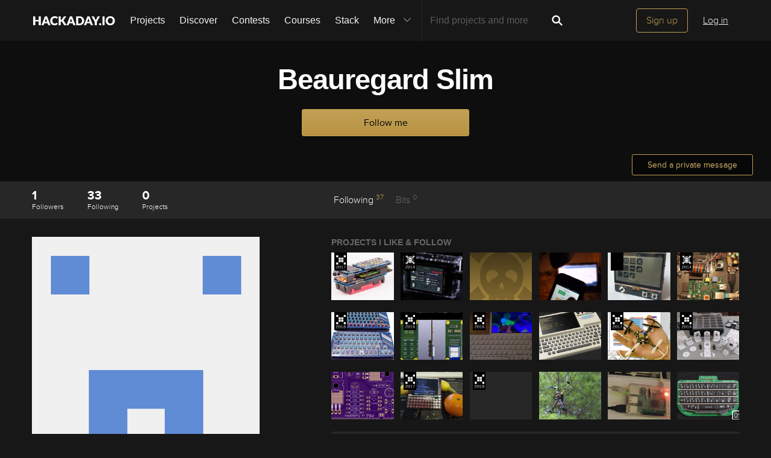

--- FILE ---
content_type: image/svg+xml; charset=utf-8
request_url: https://hackaday.io/captcha.jpg
body_size: 2589
content:
<svg xmlns="http://www.w3.org/2000/svg" width="110" height="40" viewBox="0,0,110,40"><rect width="100%" height="100%" fill="rgb(23,23,23)"/><path d="M16 37 C49 33,74 3,97 38" stroke="#ba2bd3" fill="none"/><path d="M10 18 C38 28,68 38,102 26" stroke="#e17560" fill="none"/><path d="M7 33 C40 35,55 29,104 29" stroke="#e057ea" fill="none"/><path fill="rgb(193,159,84)" d="M13.86 16.80L12.17 16.75L12.09 19.91L15.36 19.93L15.47 13.54L13.78 13.48L13.72 16.67ZM8.98 23.30L8.84 16.66L10.48 16.68L10.56 13.51L12.10 13.42L12.18 10.25L13.75 10.20L13.72 6.92L18.67 6.99L18.58 19.90L20.29 19.99L20.25 23.19L18.77 23.34L18.69 26.51L20.32 26.52L20.34 29.79L13.84 29.79L13.89 26.58L15.53 26.60L15.46 23.29L9.00 23.32"/><path fill="rgb(193,159,84)" d="M24.26 29.66L24.37 26.52L25.89 26.40L26.03 23.30L27.68 23.32L27.70 20.09L29.25 20.02L29.19 16.71L27.57 16.71L27.62 13.51L25.95 13.47L26.05 10.32L24.38 10.28L24.36 7.01L27.59 6.98L27.65 10.29L29.33 10.35L29.26 13.53L32.52 13.54L32.55 10.32L34.06 10.20L34.11 7.00L37.36 7.00L37.29 10.18L35.68 10.20L35.76 13.53L34.15 13.55L34.15 16.80L32.55 16.82L32.52 20.04L34.03 19.93L34.04 23.18L35.82 23.34L35.80 26.57L37.43 26.57L37.32 29.72L34.17 29.82L34.15 26.55L32.40 26.42L32.56 23.33L29.25 23.27L29.21 26.48L27.60 26.49L27.65 29.79L24.43 29.82"/><path fill="rgb(193,159,84)" d="M39.76 23.22L39.88 13.59L41.39 13.48L41.42 10.26L42.99 10.20L43.13 7.09L49.45 6.91L49.45 10.17L51.10 10.19L51.26 13.60L47.88 13.47L47.85 10.19L44.74 10.33L44.60 13.44L43.03 13.49L42.96 23.17L44.63 23.21L44.63 26.47L47.93 26.52L47.94 20.03L46.32 20.03L46.36 16.82L51.14 16.73L51.18 29.77L42.96 29.67L42.95 26.42L41.39 26.48L41.48 23.32L39.88 23.34"/><path fill="rgb(193,159,84)" d="M56.84 26.50L56.91 13.57L60.15 13.56L60.14 26.55L63.31 26.47L63.28 13.44L66.60 13.51L66.53 26.44L68.28 26.56L68.17 29.71L64.87 29.66L64.98 26.52L63.38 26.54L63.42 29.83L58.39 29.68L58.38 26.42L56.85 26.51"/><path fill="rgb(193,159,84)" d="M77.11 23.21L75.55 23.28L75.51 26.49L78.75 26.48L78.77 20.00L77.21 20.07L77.17 23.27ZM78.84 10.33L75.52 10.25L75.55 16.78L77.23 16.84L77.11 13.47L78.74 13.47L78.76 10.24ZM73.88 6.99L80.39 7.00L80.46 10.32L81.99 10.23L82.01 26.49L80.39 26.50L80.36 29.72L73.94 29.80L73.82 26.42L72.27 26.50L72.30 10.28L73.85 10.21L73.94 7.05"/><path fill="rgb(193,159,84)" d="M87.73 23.29L87.72 13.53L90.93 13.48L90.85 23.15L94.15 23.20L94.29 13.59L97.40 13.45L97.38 23.19L95.77 23.20L95.79 26.47L94.24 26.54L94.10 29.65L90.89 29.70L90.87 26.42L89.42 26.60L89.37 23.30L87.63 23.19"/></svg>